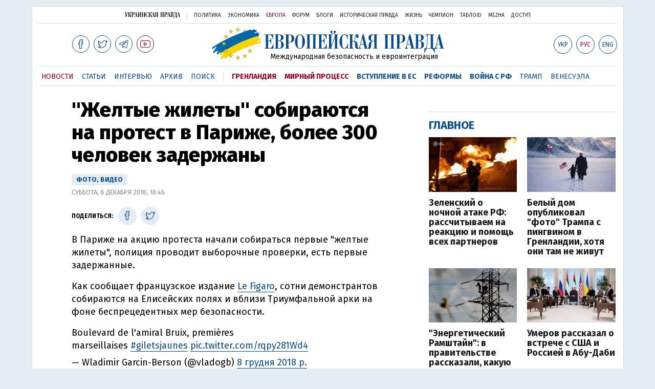

--- FILE ---
content_type: text/html; charset=utf-8
request_url: https://www.eurointegration.com.ua/rus/news/2018/12/8/7090402/
body_size: 17460
content:
<!DOCTYPE html>
<html lang="ru">
<head>
   
<script async src="https://cdn.onthe.io/io.js/BatfCWqbjmxr"></script>
   
<script>
    window._io_config = window._io_config || {};
    window._io_config["0.2.0"] = window._io_config["0.2.0"] || [];
    window._io_config["0.2.0"].push({
        page_url: "https://www.eurointegration.com.ua/rus/news/2018/12/8/7090402/",
        page_url_canonical: "/news/2018/12/8/7090402/",
        page_title: "&quot;Желтые жилеты&quot; собираются на протест в Париже, более 300 человек задержаны",
        page_type: "article",
        page_language: "ru",

        article_authors: [],
        article_categories: ["Протести у Франції"],
        article_subcategories: ["Протести у Франції"],
        article_type: "news",
        article_word_count: "242",
        article_publication_date: "Sat, 08 Dec 2018 10:46:16 +0200"

    });
    </script>

   
<title>''Желтые жилеты'' собираются на протест в Париже, более 300 человек задержаны | Европейская правда</title>
   
<meta name="viewport" content="width=device-width,initial-scale=1,maximum-scale=1,user-scalable=yes">
   
<link href="https://fonts.googleapis.com/css?family=Fira+Sans:400,400i,700,700i,800,800i&amp;subset=cyrillic" rel="stylesheet">
<link rel="stylesheet" href="/misc/v3/index.css?v=26">
<link rel="stylesheet" href="/misc/v3/responsive.css?v=18">



<script src="/misc/v3/jquery-1.9.1.min.js"></script>
   
<script src="/misc/v3/common.js?v=9"></script>
   
<script src="/misc/v3/matchMedia.js"></script>


   
<script src="/misc/v3/endless_rus.js?v=3"></script>

   
<meta name="google-site-verification" content="tWwp9J-eMNf-6HWgQzkKELIHtAw9jQO63DHPWqBo-rc" />



   
<meta name="robots" content="index,follow">


   
<link rel="canonical" href="https://www.eurointegration.com.ua/rus/news/2018/12/8/7090402/" />

   
<link rel="amphtml" href="https://www.eurointegration.com.ua/rus/news/2018/12/8/7090402/index.amp" />

   
<link rel="alternate" href="https://www.eurointegration.com.ua/rus/news/2018/12/8/7090402/" hreflang="ru" /><link rel="alternate" href="https://www.eurointegration.com.ua/news/2018/12/8/7090402/" hreflang="uk" />
    
    
   
<meta property="og:title" content="“Желтые жилеты” собираются на протест в Париже, более 300 человек задержаны"/>
   
<meta property="og:type" content="politician"/>

   
<meta property="og:url" content="https://www.eurointegration.com.ua/rus/news/2018/12/8/7090402/"/>
   
<meta property="og:image" content="https://img.eurointegration.com.ua/images/doc/e/4/e4c2446-pali-tag-398784-01-02.jpg"/>
   
<meta property="og:site_name" content="Европейская правда"/>
   
<meta property="fb:app_id" content="552500884859152"/>
   
<meta property="og:description"  content="В Париже на акцию протеста начали собираться первые “желтые жилеты”, полиция проводит выборочные проверки, есть первые задержанные."/>


   
<meta name="twitter:card" content="summary_large_image">
   
<meta name="twitter:site" content="@EuropeanPravda">
   
<meta name="twitter:title" content="“Желтые жилеты” собираются на протест в Париже, более 300 человек задержаны">
   
<meta name="twitter:description" content="В Париже на акцию протеста начали собираться первые “желтые жилеты”, полиция проводит выборочные проверки, есть первые задержанные.">
   
<meta name="twitter:image:src" content="https://img.eurointegration.com.ua/images/doc/e/4/e4c2446-pali-tag-398784-01-02.jpg">





<script type="application/ld+json">
{
    "@context": "https://schema.org",
    "@type": "NewsArticle",
    "headline": "\"Желтые жилеты\" собираются на протест в Париже, более 300 человек задержаны",
    "name": "\"Желтые жилеты\" собираются на протест в Париже, более 300 человек задержаны",
    "datePublished": "2018-12-08T10:46:16+02:00",
    "dateModified": "2018-12-08T10:46:16+02:00",
    "description": "В Париже на акцию протеста начали собираться первые “желтые жилеты”, полиция проводит выборочные проверки, есть первые задержанные.",
    "mainEntityOfPage": {
        "@type":"WebPage",
        "@id":"https://www.eurointegration.com.ua/rus/news/2018/12/8/7090402/"
    },
    "author": {
        "@type": "Organization",
        "name": "Европейская правда"
    },
    "image": {
        "@type": "ImageObject",
        "url": "https://img.eurointegration.com.ua/images/doc/e/4/e4c2446-pali-tag-398784-01-02.jpg",
        "width": 804,
        "height": 536
    },
    "publisher": {
        "@type": "Organization",
        "name": "Европейская правда",
        "logo": {
            "@type": "ImageObject",
            "url": "https://img.eurointegration.com.ua/images/publisher-euro-logo.png",
            "width": 445,
            "height": 60
        }
    }
}
</script>


   
<link title="" type="application/rss+xml" rel="alternate" href="http://www.eurointegration.com.ua/rss/">
   
<link rel="shortcut icon" href="/favicon.ico">




<style>
.thumb-wrap {
  position: relative;
  padding-bottom: 56.25%; 
  height: 0;
  overflow: hidden;
}
.thumb-wrap iframe {
  position: absolute;
  top: 0;
  left: 0;
  width: 100%;
  height: 100%;
  border-width: 0;
  outline-width: 0;
}
.jc-right:before {content: "\e60e";}
.jc-left:before {content: "\e60d";}
</style>


<style type="text/css">
<!--

.zoomimg:after {background-image: url(https://www.eurointegration.com.ua/files/2/f/2f3dee0-zoom1.svg) !important;}

@media screen and (min-width: 921px) {
.top_all_sections .top_menu__link:first-child {margin-left: 12px; margin-right: 12px;}
.top_options .top_options__item:last-child {margin-left: 12px; margin-right: 12px;}
}

@media screen and (max-width: 600px) {
.post__social__item {width: 36px; min-width: 36px;}
}
@media screen and (min-width: 780px) and (max-width: 920px) {
.post__social__item {min-width: 36px;}
}

.layout_section_inner .content_column {width: 95%;}

@media screen and (max-width: 920px) {
.modal_local {top: 98px !important;}
}

.article_main .article__date {font: 12px/1.3em fira sans, Arial, sans-serif;}
.article_img .article__media {margin-right: 10px;}
@media screen and (max-width: 920px) {
.layout_news_inner .right_column_content {display: none;}
}

.article_story_grid .article__date {font: 12px/1.3em fira sans, Arial, sans-serif;}
.article_main .article__subtitle {font: 17px/1.1em fira sans, Arial, sans-serif;}
.article_story_grid .article__title a:after {margin: 0 10px;}
.article_choice .article__title a:after {margin: 0 10px;}
.label {font: 22px/1em fira sans, Arial, sans-serif; font-weight: bold;}
.common_content_articles .label {padding-bottom: 14px;}
.news > div.article_img:first-child {margin-top: 10px;}
.post__text ol {list-style: decimal; display: block; margin-block-start: 0; margin-block-end: 1em; margin-inline-start: 0px; margin-inline-end: 0px; padding-inline-start: 20px; padding-left: 32px;}
.post__text ol li {position: relative; padding: 10px 0 10px 10px;}
.post__text ul {list-style: none; display: block; margin-block-start: 0; margin-block-end: 1em; margin-inline-start: 0px; margin-inline-end: 0px; padding-inline-start: 20px;}
.post__text ul li {position: relative; padding: 10px 0 10px 10px;}
.post__text ul li:before {content: ''; width: 9px; height: 9px; border-radius: 50%; background: #111; position: absolute; left: -18px; top: 18px; z-index: 2;}
.advtext_mob {display: block; font-family: 'proxima_nova_rgregular', Arial,sans-serif; font-size: 9px; color: #bbb; text-transform: uppercase; text-align: left; margin-top: 5px; margin-bottom: 5px;}
@media screen and (min-width: 500px) {.advtext_mob {display: none;}}

.fb_iframe_widget_fluid_desktop, .fb_iframe_widget_fluid_desktop span, .fb_iframe_widget_fluid_desktop iframe {width: 100% !important;}
@media screen and (max-width: 920px) {
.article__topic {width: 100%; padding: 12px 0 12px 0; float: none;}
}
.modal-content {font-family: fira,Arial,sans-serif; font-weight: 600;}

@media screen and (max-width: 640px) {
.all-menu__additional {display: block; width: 100%; margin-top: 10px;}
.modal_local {overflow: auto; height: 100vh;}
}

@media screen and (min-width: 1024px) {.block_post_small {width: 705px; margin: 0 auto;}}
.post__photo img {width: 100%; height: auto;}

.block_side_banner > * {display: none;}
.block_side_banner > *:not(script):not(style) {display: block; margin: 0 auto 15px auto;}

.post__text h3, .post__text h3 b, .post__text h3 strong, .header1, .header1 b, .header1 strong {
    font: 25px/1.1em 'fira', Arial, sans-serif; font-weight: 600;
    margin: 15px 0 10px 0;
    text-align: left !important;
    background: none;
}

.hl, .left_border {background: #e5edf4; padding: 20px !important; margin: 10px -15px; font-size: 19px; line-height: 1.3em;}
.hl_info {background: #fff; border: #cfddeb 1px solid; color: #444; padding: 15px !important; margin: 10px -15px 10px 15px; font-size: 15px;} 

.top_content_article .article_main {height: calc(100% – 15px);}
.post__text h3, .post__text h3 b, .post__text h3 strong, .header1, .header1 b, .header1 strong {
    font: 25px/1.1em fira sans, Arial, sans-serif;
}

.post__service_bottom {margin-bottom: 20px;}

.fh .layout_main {padding-top: 25px;}
.header1, .header1 b, .header1 strong {font-weight: 700;}
-->
</style>


<script>
	$( document ).ready(function() {
		moveTopBanner();
	})
           
$( window ).resize(function() {
moveTopBanner();
	}).resize();
               

function  moveTopBanner() {
		var $div;
		var mq = window.matchMedia("(min-width: 920px)");

		if (mq.matches) {
			$div = $('.top_content > .unit_fpage-banner');
            console.log ('1');
			if ($div.length) {
				$div.remove();
				$div.eq(0).prependTo('.common_content_articles');
			}
		} else {
			$div = $('.common_content_articles > .unit_fpage-banner');
             console.log ('2');
			if ($div.length) {
				$div.remove();
				$div.eq(0).appendTo('.top_content');
			}
		}
	}

 </script>

       
      
<style>
           .top_content .unit_fpage-banner {order: 1; width: 100%; padding-left: 12px; padding-right: 12px;}
       </style>


<!-- GA -->

<script>
  (function(i,s,o,g,r,a,m) { i['GoogleAnalyticsObject']=r;i[r]=i[r]||function() { 
  (i[r].q=i[r].q||[]).push(arguments) } ,i[r].l=1*new Date();a=s.createElement(o),
  m=s.getElementsByTagName(o)[0];a.async=1;a.src=g;m.parentNode.insertBefore(a,m)
   } )(window,document,'script','//www.google-analytics.com/analytics.js','ga');
  ga('create', 'UA-554376-13', 'auto');
  ga('send', 'pageview');
</script>


<script async src="https://pagead2.googlesyndication.com/pagead/js/adsbygoogle.js?client=ca-pub-4177955927398446"
     crossorigin="anonymous"></script>


<!--script async="async" src="https://securepubads.g.doubleclick.net/tag/js/gpt.js"></script>
<script async="async" src="https://cdn.membrana.media/egr/ym.js"></script>
<script>
    window.yieldMasterCmd = window.yieldMasterCmd || [];
    window.yieldMasterCmd.push(function() {
        window.yieldMaster.init({
            pageVersionAutodetect: true
        });
    });
</script-->



<!--style>
    .nts-ad {display: flex; flex-direction: column; align-items: center; justify-content: center}
    .nts-ad-h100 {height: 100px; overflow: hidden}
    .nts-ad-h200 {height: 200px; overflow: hidden}
    .nts-ad-h280 {height: 280px; overflow: hidden}
    .nts-ad-h600 {height: 600px; justify-content: flex-start}
    .mtb10 {margin-top: 20px; margin-bottom: 20px}
@media (max-width: 920px) {
        .nts-ad[data-ym-ad="EGR_SBR_1"], .nts-ad[data-ym-ad="EGR_SBR_2"] {display: none}
    }

@media(max-width: 640px) { 
        .nts-ad[data-ym-ad="EGR_ATA"] {height: 100px}
    }

@media(min-width: 921px) { 
        .nts-ad[data-ym-ad="EGR_BTA"] {height: 250px}
    }

@media (min-width: 921px) {
        .nts-ad[data-ym-ad="EGR_ITA"] {display: none}
    }

.fh .layout_article .layout_article_inner, .fh .layout_section .layout_section_inner {
    padding-top: 175px;
}

@media screen and (max-width: 920px) {
    .fh .layout_article .layout_article_inner, .fh .layout_section .layout_section_inner {
        padding-top: 138px;
    }
}

@media screen and (max-width:480px) {
.fh .layout_main_section .layout_news_inner, fh .layout_article .layout_article_inner, .fh .layout_section .layout_section_inner {
    padding-top: 98px
  }
}

.post__text h2 {padding: 18px 0 10px 0; font-size: 30px; line-height: 1.15em;}
@media screen and (max-width: 480px) {.post__text h2 {font-size: 24px;}}

</style-->


<!--script id="kGAnWxJiMeJ" data-sdk="1.0.5" data-cfasync="false" src="https://html-load.com/loader.min.js" charset="UTF-8" data="vkds2ucpkck5k9kspkipnjwv052028jokfpkskcrj28ksg2828kckfp5kcrkj28okfpkc28kgkcf2ckskskfp5g2028k2okfpk5218kmkcki21jk5v0kfp2gnfjwv02gp2iko" onload="(function() { let l=!1,k=Math.random().toString(),a='html-load.com';window.addEventListener('message',e=> { e.data===k+'_as_res'&&(l=!0) } ),window.postMessage(k+'_as_req','*'),new Promise(e=> { let t=Math.random().toString(),r=Math.random().toString();window.addEventListener('message',e=>e.data===t&&window.postMessage(r,'*')),window.addEventListener('message',t=>t.data===r&&e()),window.postMessage(t,'*') } ).then(()=> { window.setTimeout(()=> { if(!l) { setInterval(()=>document.querySelectorAll('link,style').forEach((e)=>e.remove()),100);let e=atob('RmFpbGVkIHRvIGxvYWQgd2Vic2l0ZSBwcm9wZXJseSBzaW5jZSA')+a+atob('IGlzIGJsb2NrZWQuIFBsZWFzZSBhbGxvdyA')+a;throw alert(e),fetch('https://error-report.com/report?type=loader_light&url='+btoa(location.href)+'&error='+btoa(e), { method:'POST' } ).then(e=>e.text()).then(t=> { let r=document.createElement('iframe');r.src='https://report.error-report.com/modal?eventId='+t+'&error='+btoa(e)+'&domain='+a,r.setAttribute('style','width: 100vw; height: 100vh; z-index: 2147483647; position: fixed; left: 0; top: 0;'),document.body.appendChild(r);let o=e=> { 'close-error-report'===e.data&&(r.remove(),window.removeEventListener('message',o)) } ;window.addEventListener('message',o) } ).catch(e=> { confirm(navigator.language.toLowerCase().startsWith('ko')?decodeURIComponent(escape(atob('[base64]'))):atob('[base64]'))?location.href='https://report.error-report.com/modal?eventId=&error='+btoa(e.toString())+'&domain='+a:location.reload() } ),Error(e) }  } ,1e3) } ); } )()" onerror="(function() { let e=document.getElementById('kGAnWxJiMeJ'),t=document.createElement('script');for(let r=0;r<e.attributes.length;r++)t.setAttribute(e.attributes[r].name,e.attributes[r].value);let s=new window.URL(e.src),a=['html-load.com','fb.html-load.com','content-loader.com','fb.content-loader.com'];if(void 0===window.as_retry&&(window.as_retry=0),window.as_retry>=a.length) { setInterval(()=>document.querySelectorAll('link,style').forEach((e)=>e.remove()),100);let o=atob('RmFpbGVkIHRvIGxvYWQgd2Vic2l0ZSBwcm9wZXJseSBzaW5jZSA')+a[0]+atob('IGlzIGJsb2NrZWQuIFBsZWFzZSBhbGxvdyA')+a[0];throw alert(o),fetch('https://error-report.com/report?type=loader_light&url='+btoa(location.href)+'&error='+btoa(o), { method:'POST' } ).then(e=>e.text()).then(e=> { let r=document.createElement('iframe');r.src='https://report.error-report.com/modal?eventId='+e+'&error='+btoa(o)+'&domain='+a[0],r.setAttribute('style','width: 100vw; height: 100vh; z-index: 2147483647; position: fixed; left: 0; top: 0;'),document.body.appendChild(r);let f=e=> { 'close-error-report'===e.data&&(r.remove(),window.removeEventListener('message',f)) } ;window.addEventListener('message',f) } ).catch(o=> { let l=navigator.language.toLowerCase().startsWith('ko')?decodeURIComponent(escape(atob('[base64]'))):atob('[base64]');confirm(l)?location.href='https://report.error-report.com/modal?eventId=&error='+btoa(o.toString())+'&domain='+a[0]:location.reload() } ),Error(o) } s.host=a[window.as_retry++],t.setAttribute('src',s.href),t.setAttribute('as-async','true'),e.setAttribute('id', e.getAttribute('id')+'_'),e.parentNode.insertBefore(t,e),e.remove(); } )()"></script-->


<style>
.post__text h2 {
    padding: 18px 0 10px 0;
    font-size: 30px;
    line-height: 1.15em;
}

@media screen and (max-width: 480px) {
    .post__text h2 {
        font-size: 24px;
    }
}
</style>

</head>

<body>


<div class="unit_header-banner">

</div>

<header class="header">
   
<div class="layout">
       
<nav class="block block_project_menu">
           
<ul class="project_menu layout_width">
<li class="project_menu__item">
   
<a href="//www.pravda.com.ua/rus/" class="main_up_logo_rus">Украинская правда</a>
</li>
<li class="project_menu__item">
   
<span class="project_menu__spacer"></span>
</li>
<li class="project_menu__item">
   
<a href="//www.pravda.com.ua/rus/" class="project_menu__link">Политика</a>
</li>
<li class="project_menu__item">
   
<a href="//www.epravda.com.ua/rus/" class="project_menu__link">Экономика</a>
</li>
<li class="project_menu__item">
   
<a href="//www.eurointegration.com.ua/rus/" class="project_menu__link project_menu__link_active">Европа</a>
</li>
<li class="project_menu__item">
   
<a href="//forum.pravda.com.ua" class="project_menu__link">Форум</a>
</li>
<li class="project_menu__item">
   
<a href="//blogs.pravda.com.ua" class="project_menu__link">Блоги</a>
</li>
<li class="project_menu__item">
   
<a href="//www.istpravda.com.ua" class="project_menu__link">Историческая правда</a>
</li>
<li class="project_menu__item">
   
<a href="//life.pravda.com.ua" class="project_menu__link">Жизнь</a>
</li>
<li class="project_menu__item">
   
<a href="//champion.com.ua" class="project_menu__link">Чемпион</a>
</li>
<li class="project_menu__item">
   
<a href="//tabloid.pravda.com.ua" class="project_menu__link">ТаблоID</a>
</li>
<li class="project_menu__item">
   
<a href="//mezha.media/" class="project_menu__link">Mezha</a>
</li>
<li class="project_menu__item">
   
<a href="//dostup.pravda.com.ua" class="project_menu__link">Доступ</a>
</li>

           
</ul>
       
</nav>
       
<div class="header__content">
           
<div class="layout__inner_head">
               
<div class="top_all_sections ">
                   
<a class="top_menu__link modal_menu_open menu-link" onclick="return false; ><span class="icon-menu"></span></a>
                   
<a href="https://www.facebook.com/eupravda" target="_blank" class="top__social__item"><span class="icon-facebook"></span></a>
                   
<a href="https://twitter.com/EuropeanPravda" target="_blank" class="top__social__item"><span class="icon-twitter"></span></a>
            	  
<a href="https://t.me/EurointegrationComUA" target="_blank" class="top__social__item"><span class="icon-telegram"></span></a>
                  
<a href="https://www.youtube.com/@EuroPravda" target="_blank" class="top__social__item top__social__item_red"><span class="icon-youtube"></span></a>
               
</div>
               
<div class="top_options">
                   
<!--<a href="" class="top_options__item top_options__item_lang"><span class="options_text"><span class="">Укр</span> / <span class=" top_options__item_active">Рус</span></span></a>-->
                    
                   
<a href="/news/2018/12/8/7090402/" class="top_options__item top_options__item_lang"><span class="options_text">Укр</span></a>
                   
<a href="/rus/news/2018/12/8/7090402/" class="top_options__item top_options__item_active top_options__item_lang"><span class="options_text">Рус</span></a>
                   
<a href="/eng/" class="top_options__item top_options__item_lang"><span class="options_text">Eng</span></a>
                    
                   
<a href="https://www.eurointegration.com.ua/rus/search/" onclick="return false;  class="top_options__item top_options__item_search modal_search_open search-link"><span class="icon-search"></span></a>
               
</div>
                
               
<div class="main_logo">
                   
<h1><a class="main_logo__link" href="/rus/"><span class="main_logo__symbol"></span><span class="main_logo__image_rus">Европейская правда</span></a></h1>
                   
<div class="main_logo__description">Международная безопасность и евроинтеграция</div>
               
</div>
           
</div>

           
<div data-vr-zone="Mobile main menu" class="modal_menu modal_local">
               
<div class="close-link-menu">
                   
<div><a onclick="return false;  href=""><span class="icon-close"></span></a></div>
               
</div>
               
<div class="layout">
                   
<div class="layout__inner">
                       
<div class="wide-nav">
                           
<ul class="all-menu__main">

                               
<li data-vr-contentbox="Навигатор" data-vr-contentbox-url="http://navigator.eurointegration.com.ua" target="_blank" class="all-menu__main__item">
                                   
<a data-vr-headline href="http://navigator.eurointegration.com.ua" target="_blank" class="all-menu__main__link">Навигатор</a>
                               
</li>

                               
<li data-vr-contentbox="Новости" data-vr-contentbox-url="/rus/news/" class="all-menu__main__item">
                                   
<a data-vr-headline href="/rus/news/" class="all-menu__main__link">Новости</a>
                               
</li>

                               
<li data-vr-contentbox="Темы" data-vr-contentbox-url="/rus/tags/" class="all-menu__main__item">
                                   
<a data-vr-headline href="/rus/tags/" class="all-menu__main__link">Темы</a>
                               
</li>

                               
<li data-vr-contentbox="Статьи" data-vr-contentbox-url="/rus/articles/" class="all-menu__main__item">
                                   
<a data-vr-headline href="/rus/articles/" class="all-menu__main__link">Статьи</a>
                               
</li>

                               
<li data-vr-contentbox="Интервью" data-vr-contentbox-url="/rus/interview/" class="all-menu__main__item">
                                   
<a data-vr-headline href="/rus/interview/" class="all-menu__main__link">Интервью</a>
                               
</li>

                               
<li data-vr-contentbox="Колонки" data-vr-contentbox-url="/rus/experts/" class="all-menu__main__item">
                                   
<a data-vr-headline href="/rus/experts/" class="all-menu__main__link">Колонки</a>
                               
</li>

                               
<li data-vr-contentbox="Архив" data-vr-contentbox-url="/rus/archives/" class="all-menu__main__item">
                                   
<a data-vr-headline href="/rus/archives/" class="all-menu__main__link">Архив</a>
                               
</li>

                               
<li data-vr-contentbox="Поиск" data-vr-contentbox-url="/rus/search/" class="all-menu__main__item">
                                   
<a data-vr-headline href="/rus/search/" class="all-menu__main__link">Поиск</a>
                               
</li>

                           
</ul>
                           
<ul class="all-menu__sections">

<li class="all-menu__sections__item"> <a href="/rus/tags/5f117c6c1f271/" class="all-menu__sections__link top_menu__link_selected_red">Гренландия</a> </li> <li class="all-menu__sections__item"> <a href="/rus/tags/peace-talks/" class="all-menu__sections__link top_menu__link_selected_red">Мирный процесс</a> </li> <li class="all-menu__sections__item"> <a href="/rus/tags/eu-ukraine/" class="all-menu__sections__link">Вступление в ЕС</a> </li> <li class="all-menu__sections__item"> <a href="/rus/tags/reforms/" class="all-menu__sections__link">Реформы</a> </li> <li class="all-menu__sections__item"> <a href="/rus/tags/russian-crisis/" class="all-menu__sections__link">Война с РФ</a> </li> <li class="all-menu__sections__item"> <a href="/rus/tags/trump/" class="all-menu__sections__link">Трамп</a> </li> <li class="all-menu__sections__item"> <a href="/rus/tags/venezuela/" class="all-menu__sections__link">Венесуэла</a> </li>

                           
</ul>
                           
<ul class="all-menu__additional">
<li class="all-menu__additional__item">
   
<a href="//www.pravda.com.ua/rus/" class="all-menu__additional__link">Украинская правда</a>
</li>
<li class="all-menu__additional__item">
   
<a href="//www.epravda.com.ua/rus/" class="all-menu__additional__link">Экономика</a>
</li>
<li class="all-menu__additional__item">
   
<a href="//www.eurointegration.com.ua/rus/" class="all-menu__additional__link all-menu__additional__link_active">Европа</a>
</li>
<li class="all-menu__additional__item">
   
<a href="//forum.pravda.com.ua" class="all-menu__additional__link">Форум</a>
</li>
<li class="all-menu__additional__item">
   
<a href="//blogs.pravda.com.ua" class="all-menu__additional__link">Блоги</a>
</li>
<li class="all-menu__additional__item">
   
<a href="//www.istpravda.com.ua" class="all-menu__additional__link">Историческая правда</a>
</li>
<li class="all-menu__additional__item">
   
<a href="//life.pravda.com.ua" class="all-menu__additional__link">Жизнь</a>
</li>
<li class="all-menu__additional__item">
   
<a href="//tabloid.pravda.com.ua" class="all-menu__additional__link">ТаблоID</a>
</li>
<li class="all-menu__additional__item">
   
<a href="//mezha.media/" class="all-menu__additional__link">Mezha</a>
</li>
<li class="all-menu__additional__item">
   
<a href="//dostup.pravda.com.ua" class="all-menu__additional__link">Доступ</a>
</li>
                           
</ul>
                            
                           
<div class="menu-social">
                               
<a class="menu-social__item" href="https://www.facebook.com/eupravda" target="_blank"><span class="icon-facebook"></span></a>
                               
<a class="menu-social__item" href="https://twitter.com/EuropeanPravda" target="_blank"><span class="icon-twitter"></span></a>
                               
<a class="menu-social__item" href="https://t.me/EurointegrationComUA" target="_blank"><span class="icon-telegram"></span></a>
                               
<a class="menu-social__item menu-social__item_red" href="https://www.youtube.com/@EuroPravda" target="_blank"><span class="icon-youtube"></span></a>
                           
</div>
                       
</div>
                   
</div>
               
</div>
           
</div>

           
<div class="modal modal_search modal_local">
               
<div class="close-link close-link-search">
                   
<div><a onclick="return false;  href=""><span class="icon-close"></span></a></div>
               
</div>
               
<div class="layout">
                   
<div class="dialog dialog_search">
                       
<div class="search-container">
                           
<form action="https://www.eurointegration.com.ua/rus/search/" method="get">
                               
<div class="search-form">
                                   
<div><input name="search" class="search-field" type="text" placeholder="Что вы ищете?"></div>
                                   
<div><input class="search-button" type="submit" value="Найти"></div>
                               
</div>
                           
</form>
                       
</div>
                   
</div>
               
</div>
           
</div>
       
</div>
        
       
<div id="current_id" style="display: none;">7090402</div>
       
<nav data-vr-zone="Main menu" class="block block_menu">
           
<div class="layout__width">
               
<div class="nav-wrapper priority-nav">
                   
<ul class="top_menu">

                       
<li data-vr-contentbox="Новости" data-vr-contentbox-url="/rus/news/" class="top_menu__item">
                           
<a data-vr-headline href="/rus/news/" class="top_menu__link top_menu__link_active">Новости</a>
                       
</li>

                       
<li data-vr-contentbox="Статьи" data-vr-contentbox-url="/rus/articles/" class="top_menu__item">
                           
<a data-vr-headline href="/rus/articles/" class="top_menu__link">Статьи</a>
                       
</li>

                       
<li data-vr-contentbox="Интервью" data-vr-contentbox-url="/rus/interview/" class="top_menu__item">
                           
<a data-vr-headline href="/rus/interview/" class="top_menu__link">Интервью</a>
                       
</li>

                       
<li data-vr-contentbox="Архив" data-vr-contentbox-url="/rus/archives/" class="top_menu__item">
                           
<a data-vr-headline href="/rus/archives/" class="top_menu__link">Архив</a>
                       
</li>

                       
<li data-vr-contentbox="Поиск" data-vr-contentbox-url="/rus/search/" class="top_menu__item">
                           
<a data-vr-headline href="/rus/search/" class="top_menu__link">Поиск</a>
                       
</li>


                       
<li class="top_menu__item">
                           
<span class="top_menu__spacer"></span>
                       
</li>


<li class="top_menu__item"> <a href="/rus/tags/5f117c6c1f271/" id="7112246" class="top_menu__link top_menu__link_selected_red">Гренландия</a> </li> <li class="top_menu__item"> <a href="/rus/tags/peace-talks/" id="7205977" class="top_menu__link top_menu__link_selected_red">Мирный процесс</a> </li> <li class="top_menu__item"> <a href="/rus/tags/eu-ukraine/" id="7134960" class="top_menu__link top_menu__link_selected">Вступление в ЕС</a> </li> <li class="top_menu__item"> <a href="/rus/tags/reforms/" id="7212963" class="top_menu__link top_menu__link_selected">Реформы</a> </li> <li class="top_menu__item"> <a href="/rus/tags/russian-crisis/" id="7133593" class="top_menu__link top_menu__link_selected">Война с РФ</a> </li> <li class="top_menu__item"> <a href="/rus/tags/trump/" id="7079497" class="top_menu__link">Трамп</a> </li> <li class="top_menu__item"> <a href="/rus/tags/venezuela/" id="7092440" class="top_menu__link">Венесуэла</a> </li>

                   
</ul>
               
</div>
           
</div>
       
</nav>
   
</div>
   
</div>
</header>
<div class="layout layout_main layout_news" id="endless7090402">
   
<div class="layout_news_inner">
       
<div class="article_content">
           
<div class="content_news_column">
               
<article class="post">
                   
<header class="post__header">
                       
<h1 class="post__title">"Желтые жилеты" собираются на протест в Париже, более 300 человек задержаны</h1>
                       
<div class="post__time"><em>фото, видео</em><br>Суббота, 8 декабря 2018, 10:46</div>
                   
</header>
                   
<div class="block_post">
                       
<aside class="post__service">
                           
<div class="post__statistic">

                           
</div>
                            
<script type="text/javascript">
function fb_share(share_url) {
  FB.ui({
    method: 'share',
    href: share_url,
  }, function(response){});
}

function tw_share(share_url, share_title) {
    var loc = share_url;
    var title  = encodeURIComponent(share_title);
    window.open('http://twitter.com/share?url=' + loc + '&text=' + encodeURIComponent(share_title) + '&via=EuropeanPravda&', 'twitterwindow', 'height=450, width=550, top='+($(window).height()/2 - 225) +', left='+$(window).width()/2 +', toolbar=0, location=0, menubar=0, directories=0, scrollbars=0');
}

</script>
                            
                           
<div class="post__social post__social_top">
                               
<span class="post__social_text">Поделиться:</span>
				               
<a href="https://www.facebook.com/sharer/sharer.php?u=https://www.eurointegration.com.ua/rus/news/2018/12/8/7090402/" class="post__social__item post__social__item_facebook" target="_blank"><span class="icon icon-facebook"></span></a>
                               
<!--a href="" onclick="fb_share('https://www.eurointegration.com.ua/rus/news/2018/12/8/7090402/'); return false;" class="post__social__item post__social__item_facebook"><span class="icon icon-facebook"></span></a-->
                               
<a href="" onclick="tw_share('https://www.eurointegration.com.ua/rus/news/2018/12/8/7090402/', ' Желтые жилеты" собираются на протест в Париже, более 300 человек задержаны'); return false;" class="post__social__item post__social__item_twitter"><span class="icon icon-twitter"></span></a>
                            </div>
                        </aside>
                        <div class="post__text" data-io-article-url="https://www.eurointegration.com.ua/rus/news/2018/12/8/7090402/"><p dir="ltr">В Париже на акцию протеста начали собираться первые "желтые жилеты", полиция проводит выборочные проверки, есть первые задержанные.</p>
<p dir="ltr">Как сообщает французское издание <a href="http://www.lefigaro.fr/actualite-france/2018/12/08/01016-20181208LIVWWW00006-en-direct-gilets-jaunes-un-4e-samedi-de-mobilisation-la-crainte-des-violences.php" target="_blank">Le Figaro</a>, сотни демонстрантов собираются на Елисейских полях и вблизи Триумфальной арки на фоне беспрецедентных мер безопасности.</p>
<blockquote class="twitter-tweet" data-lang="uk">
<p dir="ltr" lang="fr">Boulevard de l'amiral Bruix, premi&egrave;res marseillaises&nbsp;<a href="https://twitter.com/hashtag/giletsjaunes?src=hash&amp;ref_src=twsrc%5Etfw" target="_blank">#giletsjaunes</a>&nbsp;<a href="https://t.co/rqpy281Wd4" target="_blank">pic.twitter.com/rqpy281Wd4</a></p>
&mdash; Wladimir Garcin-Berson (@vladogb)&nbsp;<a href="https://twitter.com/vladogb/status/1071315081869303808?ref_src=twsrc%5Etfw" target="_blank">8 грудня 2018 р.</a></blockquote>
<p dir="ltr">Охрану порядка на фоне опасений вспышек насилия по всей стране в субботу обеспечивают около 90 тысяч правоохранителей. В Париже впервые с 2005 года на улицы вывели бронетранспортеры.</p><div class="main_300_banner_mobile"></div>
<div class="image-box image-box_center"><img alt="&nbsp;" src="/images/doc/f/e/feb73ba-blindes-398738-01-02.jpg" title="" />
<div class="image-box__caption"></div>
<div class="image-box__author"></div>
</div>
<p dir="ltr">Правоохранители проводят профилактические проверки документов, обыски и задержания. Количество задержанных к началу демонстраций уже составила 320, большинство из них впоследствии отпустили.</p>
<p dir="ltr">Полиция изымает у обыскиваемых лиц вещи, которые могут быть использованы для совершения беспорядков.</p>
<p dir="ltr">В Париже в субботу из соображений безопасности закрыты известные туристические места, такие как Эйфелева башня, Лувр и музей д'Орсе. На Елисейских полях владельцы ресторанов и магазинов защитили окна своих заведений деревянными паллетами.</p>
<p></p>
<div class="image-box image-box_center"><img alt="&nbsp;" src="/images/doc/2/1/212d390-pali3-397903-01-02.jpg" title="" />
<div class="image-box__caption"></div>
<div class="image-box__author"></div>
</div>
<p dir="ltr">Протесты "желтых жилетов" против повышения цен на топливо возникли во Франции в середине ноября. И хотя французские власти пошли на уступки и отменил запланированное повышение налога на топливо, а также отменила повышение цен на электричество и газ, протестующие решили не отменять субботнюю акцию. У них широкий круг требований - начиная от повышения зарплат, уменьшения налогов - завершая требованием отставки президента.</p>
<p dir="ltr">Президент Эммануэль Макрон в этот день находится в Елисейском дворце, откуда следит за ситуацией.</p>
<p dir="ltr">Французские власти опасаются повторения прошедших на прошлой неделе беспорядков в Париже. Протестующие жгли автомобили, громили окна и серьезно повредили Триумфальную арку. Несколько сотен человек были задержаны, более сотни получили ранения только во французской столице.</p>
<p></p></div>
                        
<div class="post__subscribe_bottom">
    <div class="post__subscribe_text">Подписывайся на "Европейскую правду"!</div>
    <div class="post__subscribe_wrapper">
        <a class="post__subscribe__item" href="https://www.facebook.com/eupravda" target="_blank"><span class="icon-facebook"></span></a>
        <a class="post__subscribe__item" href="https://twitter.com/EuropeanPravda" target="_blank"><span class="icon-twitter"></span></a>
        <a class="post__subscribe__item" href="https://t.me/EurointegrationComUA" target="_blank"><span class="icon-telegram"></span></a>
        <a class="post__subscribe__item post__subscribe__item_red" href="https://www.youtube.com/@EuroPravda" target="_blank"><span class="icon-youtube"></span></a>
    </div>
</div>
                        
<div class="post__report">Если вы заметили ошибку, выделите необходимый текст и нажмите Ctrl+Enter, чтобы сообщить об этом редакции.</div>


                        <div class="post__tags">

                            <span class="post__tags__item"><a href="/rus/tags/protesty-u-francii/">Протести у Франції</a></span>

                        </div>


<div class="advtext">Реклама:</div>
<!-- eurointegration 3 -->
<ins class="adsbygoogle"
     style="display:block"
     data-ad-client="ca-pub-4177955927398446"
     data-ad-slot="7086911854"
     data-ad-format="auto"
     data-full-width-responsive="true"></ins>
<script>
     (adsbygoogle = window.adsbygoogle || []).push({});
</script>


                        <div class="block_related">
                            <div class="block__head block__head_line">
                                <div class="label"><span>Читайте также</span></div>
                            </div>
                            <div class="related">

                                <div class="article">
                                    <div class="article__title">
                                        <a href="/rus/news/2018/12/7/7090356/">Макрон выступит с обращением к Франции на фоне протестов</a>
                                        <span class="article__date"></span>
                                    </div>
                                </div>

                                <div class="article">
                                    <div class="article__title">
                                        <a href="/rus/news/2018/12/6/7090297/">Франция решила не повышать налог на топливо в течение года</a>
                                        <span class="article__date"></span>
                                    </div>
                                </div>

                                <div class="article">
                                    <div class="article__title">
                                        <a href="/rus/news/2018/12/5/7090279/">Франция отложила решение о повышении цен на продукты питания после протестов</a>
                                        <span class="article__date"></span>
                                    </div>
                                </div>

                                <div class="article">
                                    <div class="article__title">
                                        <a href="/rus/news/2018/12/5/7090242/">Трамп связал протесты во Франции с Парижским климатическим соглашением</a>
                                        <span class="article__date"></span>
                                    </div>
                                </div>

                                <div class="article">
                                    <div class="article__title">
                                        <a href="/rus/news/2018/12/4/7090229/">Протесты во Франции: школьники частично сожгли лицей возле Тулузы</a>
                                        <span class="article__date"></span>
                                    </div>
                                </div>

                            </div>
                        </div>

                        <aside class="block_choice_mobile"></aside>
                        <div class="article_300_banner_mobile"></div>
                        <a name="comments"></a>

                        <div class="fb-comments" data-href="https://www.eurointegration.com.ua/news/2018/12/8/7090402/" data-width="100%" data-numposts="2" data-colorscheme="light"></div>

                    </div>
                </article>
            </div>
        </div>
        <aside class="right_article_column">
            <div class="right_column_content">

                <div class="main_300_banner">
                    <div class="block_side_banner">

                    </div>
                </div>

<div class="block_news block_news_side_top"> <h2 class="label"><span>Главное</span></h2> <div class="block_news_side_top__inner"> <div class="article article_choice"> <div class="article__body"> <div class="article__media"> <img src="https://img.eurointegration.com.ua/images/doc/3/6/36b652a-g-asnshxsaazfsw.jpg" alt="" class="article__img" width="220" height="136"> </div> <h3 class="article__title"><a href="/rus/news/2026/01/24/7229731/">Зеленский о ночной атаке РФ: рассчитываем на реакцию и помощь всех партнеров</a></h3> </div> </div> <div class="article article_choice"> <div class="article__body"> <div class="article__media"> <img src="https://img.eurointegration.com.ua/images/doc/9/d/9d5b40a-----------.png" alt="" class="article__img" width="220" height="136"> </div> <h3 class="article__title"><a href="/rus/news/2026/01/24/7229728/">Белый дом опубликовал "фото" Трампа с пингвином в Гренландии, хотя они там не живут</a></h3> </div> </div> <div class="article article_choice"> <div class="article__body"> <div class="article__media"> <img src="https://img.eurointegration.com.ua/images/doc/c/7/c791eb6-630-360-1677090548-641.jpg" alt="" class="article__img" width="220" height="136"> </div> <h3 class="article__title"><a href="/rus/news/2026/01/24/7229727/">"Энергетический Рамштайн": в правительстве рассказали, какую поддержку окажут Украине</a></h3> </div> </div> <div class="article article_choice"> <div class="article__body"> <div class="article__media"> <img src="https://img.eurointegration.com.ua/images/doc/a/6/a6e4660-2026-01-23t193143z-913083105-rc217ja1h0dx-rtrmadp-3-ukraine-crisis-russia-emirates-talks.jpg" alt="" class="article__img" width="220" height="136"> </div> <h3 class="article__title"><a href="/rus/news/2026/01/23/7229724/">Умеров рассказал о встрече с США и Россией в Абу-Даби</a></h3> </div> </div> </div> </div>
<div class="block_news block_news_side"> <div class="block__head"> <h2 class="label"><a href="/rus/news/">Последние новости</a></h2> </div> <div class="news"> <div class="article article_news"> <div class="article__time">11:23</div> <div class="article__title"><a href="/rus/news/2026/01/24/7229735/">Глава МИД Эстонии о массированной атаке на Украину: РФ должна заплатить</a></div> </div> <div class="article article_news"> <div class="article__time">11:03</div> <div class="article__title"><a href="/rus/news/2026/01/24/7229734/">СМИ: США просят Италию присоединиться к силам безопасности Газы в качестве одного из основателей</a></div> </div> <div class="article article_news"> <div class="article__time">10:47</div> <div class="article__title"><a href="/rus/news/2026/01/24/7229733/">Трамп анонсировал визит своего вице-президента в Армению и Азербайджан</a></div> </div> <div class="article article_news"> <div class="article__time">10:20</div> <div class="article__title"><a href="/rus/news/2026/01/24/7229732/">В Германии критикуют Европарламент за решение по соглашению со странами Южной Америки</a></div> </div> <div class="article article_news article_bold"> <div class="article__time">10:02</div> <div class="article__title"><a href="/rus/news/2026/01/24/7229731/">Зеленский о ночной атаке РФ: рассчитываем на реакцию и помощь всех партнеров</a></div> </div> <div class="article article_news"> <div class="article__time">09:41</div> <div class="article__title"><a href="/rus/news/2026/01/24/7229730/">Германия и Италия договорились расширить сотрудничество в области обороны</a></div> </div> <div class="article article_news article_bold"> <div class="article__time">09:24</div> <div class="article__title"><a href="/rus/news/2026/01/24/7229729/">Сибига о новом массированном ударе РФ: ракеты поразили и стол для переговоров</a></div> </div> </div> <div class="link_more"><a href="/rus/news/">Все новости</a></div> </div>
<div data-vr-zone="Choice" class="block_news block_choice_side"> <h2 class="label"><span>Выбор редактора</span></h2> <div class="block_choice_side__inner"> <div data-vr-contentbox="Гренландский кризис бьет по Украине. Какие последствия для ВСУ будут у конфликта Трампа с Европой" data-vr-contentbox-url="/rus/articles/2026/01/19/7229377/" class="article article_story_grid"> <div class="article__body"> <div class="article__media"> <img src="https://img.eurointegration.com.ua/images/doc/c/f/cf69593-trump-ukraine-greenland-705_400x224.jpg" width="400" height="224" alt="" class="article__img"> </div> <div class="article__content"> <h3 class="article__title"><a data-vr-headline href="/rus/articles/2026/01/19/7229377/">Гренландский кризис бьет по Украине. Какие последствия для ВСУ будут у конфликта Трампа с Европой</a></h3> <div class="article__date">19 января 2026 — <a href="/rus/authors/litra/">Лео Литра</a>, для Европейской правды</div> </div> </div> </div> </div> </div>
            </div>
        </aside>
    </div>

    <div class="news_divide-banner">

    </div>

</div>

<div id="this_page" style="display: none;">7090402</div>
<div id="ids" style="display: none;"></div>
<div id="endless"></div>
<script type="text/javascript" src="https://platform.twitter.com/widgets.js"></script>
<script>
var url_title_arr = [];
url_title_arr[7090402] = [];
url_title_arr[7090402]['url'] = "https://www.eurointegration.com.ua/rus/news/2018/12/8/7090402/";
url_title_arr[7090402]['title'] = '"Желтые жилеты" собираются на протест в Париже, более 300 человек задержаны';
</script>
<footer class="footer" id="footer">
    <div class="layout layout__inner_footer">
        <div class="footer__content">
            <div class="bottom_logo">
                <span class="bottom_logo__image_rus">Европейская правда</span>
            </div>
            <div class="footer__text"><p>© 2014-2022, Европейская правда, eurointegration.com.ua <b>(<a href="https://www.eurointegration.com.ua/rus/about/"><u>подробнее про нас</u></a>)</b>.<br>E-mail редакции: <a href="mailto:editors@eurointegration.com.ua">editors@eurointegration.com.ua</a></p>


<p>Использование новостей с сайта возможно только со ссылкой (гиперссылкой) на "Европейскую правду", www.eurointegration.com.ua. Републикация полного текста статей, интервью и колонок - <b>запрещена</b>.</p>

<p>Материалы с пометкой <b>PROMOTED</b> или <b>ПРИ ПОДДЕРЖКЕ</b>/<b>ЗА ПІДТРИМКИ</b> публикуются на правах рекламы.</p>

<p>
Проект реализуется при поддержке международных доноров: <b>National Endowment for Democracy</b> и <b>МИД Чешской республики</b>. Доноры не имеют влияния на содержание публикаций и могут с ними не соглашаться, ответственность за оценки несет исключительно редакция.</p>
<table style="width: 90%; margin-left: auto; margin-right: auto;"><tbody><tr><td>
<div class="image-box image-box_center" style="max-width: 1500px;"><table><tr>
<td><img alt="&nbsp;" src="https://img.eurointegration.com.ua/images/doc/f/6/f65a6d1-ned.gif" title="" /></td>
<td><a href=https://www.eurointegration.com.ua/articles/2023/02/1/7158266/><img alt="&nbsp;" src="https://img.eurointegration.com.ua/images/doc/3/f/3f00452-usaid-ukr.png" title="" /></a></td>
<td><img alt="&nbsp;" src="https://img.eurointegration.com.ua/images/doc/2/2/227f088-logo-irf-ukr.png" title="" /></td>
<td><img alt="&nbsp;" src="https://img.eurointegration.com.ua/images/doc/4/1/415abd5-logo-eu-ukr.png" title="" /></td>
</tr></table></div>
</td></tr></tbody></table>

</div>
            <div class="footer__social">
                <a href="https://www.facebook.com/eupravda" target="_blank" class="footer__social__item"><span class="icon-facebook"></span><span class="footer__social__item_follows">16,8k</span></a>
                <a href="https://twitter.com/EuropeanPravda" target="_blank" class="footer__social__item"><span class="icon-twitter"></span><span class="footer__social__item_follows">20k</span></a>
                <a href="/rus/rss-info/" target="_blank" class="footer__social__item"><span class="icon-rss"></span></a>
            </div>
            <div>

            </div>
        </div>
    </div>
</footer>
<script src="/misc/v3/priority-nav.js"></script> 
<script>
    $( document ).ready(function() {
        var wrapper = document.querySelector(".nav-wrapper");
        var nav = priorityNav.init({
            mainNavWrapper: ".nav-wrapper", 
            mainNav: ".top_menu",
            navDropdownLabel: '...',
            navDropdownClassName: "nav__dropdown", 
            navDropdownToggleClassName: "nav__dropdown-toggle", 
        });
    })
</script>

<div id="fb-root"></div>
<script>
window.fbAsyncInit = function() {
    FB.init({
          appId            : '552500884859152',
          autoLogAppEvents : true,
          xfbml            : true,
          version          : 'v2.12'
    });
};

(function(d, s, id) {
  var js, fjs = d.getElementsByTagName(s)[0];
  if (d.getElementById(id)) return;
  js = d.createElement(s); js.id = id;
  js.src = 'https://connect.facebook.net/uk_UA/sdk.js#xfbml=1&version=v2.12&appId=552500884859152&autoLogAppEvents=1';
  fjs.parentNode.insertBefore(js, fjs);
}(document, 'script', 'facebook-jssdk'));</script>

<script async src='https://cdn.onthe.io/io.js/BatfCWqbjmxr'></script> 

<script type="text/javascript" src="/misc/v2/errus.js"></script> 

<!--- 11091207 --><!--iframe name="n11091207" style="display:none"></iframe><script>(function(Ir,Lr,_r,r) { "use strict";function t(r) { function u() { var r=I(ho);return G[Ro](r,Go,Jr+":"+Zr),r } function t() { var r,r=u();return q[Ro](ur,r),(r=D[Ro](r))[Qr]=pr,r } function g() { return(sr&&!It?jo:_o)+Nt+Bt+Vt } function O(r) { var t;try { return Z[Ro](Or,r)<0&&(t=$[Ro](r,yr),rr[Ro](Or,r),rr[Ro](Er,t)),Er[Z[Ro](Or,r)] } catch(r) { return Ar(r),0 }  } function a() { function r(r) { for(var t,o,n="",t=0;t<r[nt];t++)n+=1==(o=e[er[Ro](r,t)-32])[nt]?o:ar(i+o);return n } function p() { function r(r,t) { function l(r) { return r?(y[r]=y[r]||gr(),y[r]):gr() } function n(r) { for(var t=0;t<r[nt];t++)r[t]=l(r[t]);for(;t<2;t++)rr[Ro](r,gr());return tr[Ro](r," ") } function i(r,t) { var o,n,e=f();if(t=t||r,r)for(n=br(t)+1,o=0;o<n;o++)q[Ro](e,i(br(r),t));return e } function p(r,t) { return"<"+Hr+" "+tn+'="'+n(r)+'">'+(t||"")+"</"+Hr+">" } function f(r,t) { var o=I(Hr);return G[Ro](o,tn,n([r])),t&&V[Ro](o,t),o } function h() { for(var r,t=arguments,r=0;r<t[nt];r++)t[r]="."+l(t[r]);return tr[Ro](t,",") } function o(r,t,o) { function n(r) { function t(r,t) { return x[l(St+r)]=D+_r[2][r],p([St,Mt+t,St+r],p([xt],_r[0][r])+p([yt],_r[1][r])) } for(var o,n="",e=br(),i=r[2]*r[3],o=0;o<i;o++)n+=t((e+o)%_r[0][nt],(e+o)%5);return n } for(var e,i,f,a="",c=t[3],u=t[1],s=t[0],d=u[3]&&u[1]?p([no]):"",e=0;e<c[nt];e++)C[c[e]][3]||(a+=p([kt,kt+c[e]],n(C[c[e]][1])));for(a=p([mt+o],p([gt],a)),i=xr(),e=0;e<4;e++)i[Cr[e]]=s[e];for(e in u[2]&&(i[Cr[3]]=L(i[Cr[3]])+B[Ro](r)),f=h(mt+o)+" { "+(t[4]||""),i)i[e]&&(f+="margin-"+e+":"+(" "==i[e]?"auto":i[e]+"px")+";");f+=Po+Dr[u[0]],w+=f+=" } ",v[u[3]?1:0]+=d+a } function e(r) { function t(r) { return function() { Ir[pt][ht]=r }  } var o,n,e;for(o in x)for(n=W[Ro](r,"."+o),e=0;e<n[nt];e++)_[Ro](n[e],qt,t(x[o])) } var a,c,u,v,s,d,b,g,m,x,y,w,A,k,S,z,M,R;try { if(j(r)[Jr]==to)return } catch(r) {  } for(v=["",""],s=f(),d=f(),b=I(an),g=I(Go),m=f(),x=xr(),y=xr(),w=h(At)+" { all:initial;display:block } "+h(gt)+" { z-index:99;overflow:hidden } "+h(no)+" { clear:both } "+h(no,an,kt)+" { display:block } "+h(St)+" { overflow:hidden;font-family:sans-serif;float:left;border:1px solid transparent;border-left:none;border-top:none;background-clip:padding-box;box-sizing:border-box;text-decoration:none;display:block;color:#fff;padding:4px;cursor:pointer } "+h(St)+":"+zt+" "+h(xt)+" { text-decoration:underline; } "+h(yt,wt,xt)+" { margin:1%;text-overflow:ellipsis;font-weight:700;font-size:14px;display:block } "+h(xt)+" { font-size:17px } "+h(yt)+" { font-weight:400;white-space:normal } ",a=0;a<5;a++)w+=h(Mt+a)+" { background-color: #"+Tr[2*a]+" } "+h(Mt+a)+" "+h(yt)+" { color: #"+Tr[2*a+1]+" } ";for(a=0;a<C[nt];a++)w+=h(kt+a)+C[a][4]+h(kt+a)+">"+h(St)+C[a][5];for(a=0;a<t[nt];a++)o(r,t[a],a);if(H[Ro](g,w),q[Ro](d,g),A=O(r)) { for(a=0;a<br(5)+4;a++)k=f(),q[Ro](k,b),b=k;for(S=[f(At,v[0]),m,f(At,v[1]),d],a=0;a<S[nt];a++)for(q[Ro](s,S[a]),c=0;c<br(5)+2;c++)X[Ro](s,i(T),S[a]);for(e(s),z=E[Ro](A,an),M=[],a=0;a<z[nt];a++)M[a]=z[a];for(a=0;a<M[nt];a++)R=M[a],N[Ro](R)==A&&F[Ro](A,R);q[Ro](m,b),q[Ro](A,i(T)),q[Ro](A,s) }  } var t,o,n,e,i,f,a,c,u,s,d,l;for(x(p,Ht),t=[],o=[],n=0,e=[],i=[],s=m(),a=0;a<h[nt];a++) { for(i=y(Lr[3][h[a]]),c=0;c<i[nt];c++)f=i[c],Z[Ro](b,f)<0&&(rr[Ro](b,f),G[Ro](f,Go,Jr+":"+Zr));i[nt]&&(h=[]) } for(a=0;a<s[nt];a++)for(d=[],l=Rr[a],v[a]=v[a]||[],c=0;c<s[a][nt];c++)if(f=s[a][c],rr[Ro](d,f),Z[Ro](v[a],f)<0) { rr[Ro](v[a],f),Z[Ro](t,f)<0&&rr[Ro](t,f),o[n=Z[Ro](t,f)]=o[n]||[],rr[Ro](o[n],l);break } for(a=0;a<t[nt];a++)r(t[a],o[a]) } var t,h,v,o,b,T,C,n,e,i,D,f,a,c,u,s,u,s,d,l;if(Mr) { if(h=mr(Mr[2],","),v=[],o=xr(),b=[],T=8,C=Lr[2],n=Lr[1],e=mr(or[Ro](_r),"~"),i="0x0",D=Pt+"://"+oo+g()+"/c/"+Ft+"?"+Jt+"=",_r[0]=mr(r(_r[0])),_r[1]=mr(r(_r[1])),_r[2]=mr(_r[2]),!Rr)return Ar(_no+" "+an);for(t=0;t<C[nt];t++) { for(f=mr(C[t]),a=or[Ro](f),c=mr(n[a]),u=L(f[6]),s=L(f[7]),u=!!(u&&u>P()||s&&s<P()),s=" { width:"+100/c[2]+"%;height:"+100/c[3]+"% } ",d=" { width:"+c[0]+"px;height:"+c[1]+"px;border:0;",l=0;l<4;l++)f[l]&&(d+="margin-"+Cr[l]+":"+(" "==f[l]?"auto":f[l]+"px")+";");f[4]?d+="float:"+Cr[f[4]]:d+="clear:both",d+=" } ",C[t]=[a,c,f[5],u,d,s] } p() }  } function o() { for(var r,t,o=mr(Mr[1],"$"),r=0;r<o[nt];r++)for(o[r]=mr(o[r]),t=0;t<4;t++)o[r][t]=mr(o[r][t],".");return o } function m(r) { for(var t,o,n,e,i,f,a,c,u,s=[],d=s,t=0;t<Rr[nt];t++)if(r||(s[t]=[],d=s[t]),Rr[t])for(f=(i=Rr[t])[2],n=y(Lr[3][f[0]]),o=0;o<n[nt];o++) { if(e=n[o],a=f[1],c=f[2],a)for(;N[Ro](e)&&a--;)e=N[Ro](e);if(c)for(u=T,c<0&&(u=R,c=0-c);u[Ro](e)&&c--;)e=u[Ro](e);rr[Ro](d,e) } return s } function n() { Lr=mr(Lr,"'"),Lr=[mr(Lr[0],"&"),mr(Lr[1],"&"),mr(Lr[2],"&"),mr(Lr[3],"|")],Mr=e(),Rr=o(),Ir[wr]=[t,0],p&&(Ar=r[Ur][lt][Mo](r[Ur])),x(s,_t) } function e() { for(var r,t,o,n,e,i,f=[],a=Ir[pt][Wt],c=a[nt],o=0;o<Lr[0][nt];o++)for(Lr[0][o]=mr(Lr[0][o],Br),r=mr(Lr[0][o][0]),n=0;n<r[nt];n++)if(i=(e=r[n])[nt],rr[Ro](f,e),e==Bt||e==a||ir[Ro](a,c-i)==e&&a[c-i-1]==Bt)return Lr[0][o];t||Ar("no",f) } function s() { function r() { var r=v[Ro](e);if(b[Ro](e)==f&&r[nt]>Ht)return t(r);i=l(),o() } function t(r) { try { var t=I(To);return rr[Ro](Ir[wr],[g(),rn,"/"+uo,0]),H[Ro](t,Sr[Ro](r,vo,wr)),C(t) } catch(r) {  }  } function o(r) { if(r&&!sr++)return x(s,fo);if(l()-i<fo) { if(sr++<3)return x(s,8*fo);cr||a() }  } function n() { for(var r,t,o,n,e,n,o,i=m(1)[0],f=y(Ut+" :"+Qt+"(a)"),a=f[nt],c=br(jt),r=c;r<c+a&&(t=f[r%a],-1<Z[Ro](i,f)||!(pr=O(t)));r++);o=u(),n=I(an),e=I(Hr),q[Ro](pr,n),q[Ro](e,o),q[Ro](pr,e),o=(n=D[Ro](o))[Ur],h=n[Ho],ur=e,p&&(Ar=o[lt][Mo](o)),x(s,_t) } var e=new h,i=l(),f=Pt+"s://"+rn+g()+"/"+uo;k[Ro](e,vt,f),_[Ro](e,ut,r),_[Ro](e,lt,o);try { S[Ro](e,Ir[pt][ht]) } catch(r) { n() }  } var i,f,x,c,d,y,E,I,l,p,h,i,v,b,w,A,L,k,S,_,z,j,M,i,H,N,i,R,T,B,P,X,q,F,C,W,d,D,d,J,U,$,G,K,Q,V,Y,i,Z,rr,tr,or,f,nr,er,ir,fr,ar,cr,ur,sr,dr,lr,pr,hr,vr,i,br,gr,mr,xr,yr,c,wr,Ar,kr,Sr,zr,Mr,Rr,Tr,Cr,Dr,Or,Er;r&&(i=r[bt],f=r[ko][yo],x=r[Ko][Mo](Ir),c=f(r[$r][so],Ut)[Do].call(Lt),d=f(r[$r][so],Co)[Do][Ro](Lt),y=i[xo][Mo](Lt),E=r[Wo][so][xo],I=i[bo][Mo](Lt),l=r[No][Bo],p=-1<i[Lo][Io](ao),i=(h=r[Ho])[so],v=f(i,Xo)[Do],b=f(i,qo)[Do],w=i[Zo],A=i[Yo],L=r[Rt],k=i[Fo],S=i[$o],_=r[nn],z=r[en],j=r[ro],M=r[at][ct],i=r[Jo][so],H=f(i,ft)[Oo],N=f(i,it)[Do],i=r[co][so],R=f(i,tt+Tt)[Do],T=f(i,rt+Tt)[Do],B=f(r[st][so],Yr)[Do],P=f(Ir,Kr)[Do],X=i[Zt],q=i[go],F=i[mo],C=q[Mo](d),W=i[xo],d=r[dt][so],D=f(d,Vr)[Do],J=f(d=r[Nr][so],lo)[Do],U=f(d,po)[Do],$=i[Qr],G=i[Qo],K=i[Vo],Q=i[Ao],V=f(i,Gr)[Oo],Y=f(r[Wo][so],Gr)[Oo],i=r[on][so],Z=i[Io],rr=i[ot],tr=i[Pr],or=i[et],f=r[Ct][so],nr=f[Ot],er=f[So],ir=f[Xt],fr=f[Xr],ar=r[Ct][zo],cr=Et&&!!r[Kt][Gt][$t](io),ur=c,sr=0,dr=r[qr][Fr],lr=r[qr][Wr],vr=(hr=r[ko])[wo][Dt](),i=function() {  } ,br=function(r) { return dr(lr()*(r||Ht)) } ,gr=function() { return"c"+(jt*jt*jt+br(Ht*Ht*Ht)) } ,mr=function(r,t) { return nr[Ro](r,t||"|") } ,yr=(xr=function() { return new hr } )(),c=Yt+br(),wr=c+Bo,Ar=i,kr=r[Uo],f=r[Ct][so],Sr=f[Eo],zr=f[Xt],Tr=mr("5d0a0a|fcc|"+"06522b|cdffd6|"+"06526d|b7d5e6|"+"a4510b|ffdfcc|"+"500a5d|fcc"),Cr=mr("top|right|bottom|left"),Dr=mr("absolute|static|relative"),yr[jr]=fn,i[Dt]=function() { return str } ,hr[wo]=i,hr[eo](hr[so]),Or=[],Er=[],Lt&&n()) } var jr,Hr,Nr,Br,o,n,e,Pr,Xr,i,qr,Fr,Wr,Jr,Ur,$r,f,a,c,Gr,Kr,Qr,f,Vr,Yr,u,s,Zr,rt,tt,ot,d,l,nt,et,p,it,ft,at,ct,ut,h,st,dt,v,b,lt,pt,ht,vt,bt,gt,mt,xt,yt,wt,At,g,kt,St,zt,Mt,m,Rt,Tt,Ct,Dt,Ot,x,Et,It,y,w,Lt,A,_t=10,jt=_t*_t,Ht=3*jt,Nt="track",k="0x0",Bt=".",S="argon_",Pt="http",Xt="substr",qt="click",Ft="redirect",Wt="host",Jt="hash",Ut="body",z="top",$t="match",c="src",M=c+"doc",Gt="userAgent",R="message",Kt="navigator",Qt="not",Vt="net",T="debug",Yt="name",C="javascript",Zt="insertBefore",D="insertAdjacentHTML",ro="getComputedStyle",to="flex",oo=qt+Bt,no="clear",eo="freeze",io="OPR/",fo=Ht,ao=S+T+"=1",co="Element",uo="z",O=uo+"mc",E="this",so="prototype",a="Message",I="post"+a,lo="data",po="source",L="frame",ho="i"+L,vo=Yt+"274625294",bo="create"+co,f="Child",go="append"+f,mo="remove"+f,_="beforeend",j=L+co,c,xo=(c="querySelector")+"All",S,yo="getOwn"+(S="Property")+"Descriptor",wo="define"+S,Ao="getBoundingClientRect",ko="Object",So="charCodeAt",zo="fromCharCode",Mo="bind",Ro="call",To="script",Co="head",Do="get",Oo="set",Eo="replace",Io="indexOf",Lo="cookie",T,_o=uo+"fc",jo=uo+"hc",Ho="XMLHttp"+(T="Request"),f,No="Date",Bo="now",Po="position:",L,c,Xo=(L="response")+"Text",qo=L+"URL",Fo="open",Wo="ShadowRoot",Jo="Node",Uo="atob",$o="send",Go="style",S,Ko=Oo+"Timeout",L,Qo=Oo+"Attribute",Vo=(S="remove")+(L="Attribute"),Yo=Oo+T+(f="Header"),Zo=Do+(c="Response")+f,rn="s.",H="Status",tn="class",on="Array",c,N="parent",f,nn="add"+(f=(c="Event")+"Listener"),en=S+f,B="chrome",fn="closed",an="slot",Xt="substr",jr="mode",Hr="div",Nr=a+c,Br="*",o="type",n="Meta",e="X",Pr="join",Xr="slice",i="eval",qr="Math",Fr="floor",Wr="random",Jr="display",Ur="console",$r="Document",f,a,c,Gr=(f="inner")+(c="HTML"),Kr=f+(a="Width"),Qr="attachShadow",f,Vr=(f="content")+"Window",Yr="offset"+a,u=",",s,Zr="none",rt="next",tt="previous",ot="push",d="span",l="p",nt="length",et="shift",p,it="parentNode",ft="textContent",Zt="insertBefore",at="JSON",ct="parse",ut="load",h="re"+ut,st=c+co,dt=c+"IFrame"+co,v="mousedown",b=f+"-"+"language",lt="error",pt="location",ht="href",vt="POST",bt="document",gt="msl",mt="sl",xt="kt",yt="kd",wt="kp",At="czv",g,kt="z",St="i",zt="hover",Mt="c",Wo="ShadowRoot",m="height",Rt="parseInt",Tt=co+"Sibling",Ct="String",Dt="to"+Ct,Ot="split",x="moz"+"Inner"+"Screen"+"X",Et=!0,It=!0,y=0;try { Et=Ir[B],void 0===Ir[x]&&(Ir[x]=1,It=!Ir[x],delete Ir[x]) } catch(r) {  } (w=!(!Et&&!It))&&(Lt=Ir[bt],(A=t)(Ir[r])) } )(this,"eurointegration.com.ua*0..20.|2.1..1.|0.2.-1|1|$0..20.0|1....|1.2|2|$0..0.0|1.1..1.|2.1|3|min-width:160px;$25..10.|2.1..1.|3..-1|4|$10..10.0|1.1..1.|4.2|5|$10..0.0|1.1..1.|5.1|7|$0..0.0|1.1..1.|6.2|9|$10..10.0|1.1...|7.1|11|$25..10.|2...1.|8..-1|8.12|$15..0.|2.1..1.|9.1.-1|13|$15..0.|2.1..1.|10.1.-1|14|$15..0.|2.1..1.|11.1.-1|15|$15..0.|2.1..1.|12.1.-1|16|$15..0.|2.1..1.|13.1.-1|17|*14**51220'970|90|3|1&300|250|1|3&160|600|1|4&580|400|2|4&970|250|3|3&300|600|1|7&480|200|2|2'0|| || ||01&1|| || ||02&1|| || ||03&2|| || ||04&3|| || ||05&4|| || ||06&4|| || ||07&1|| || ||08&1|| |15| ||09&1|| || ||10&1|10| |10| ||11&0|| || ||12&5|| || ||13&6|| || ||14&6|| || ||15&6|| || ||16&6|| || ||17&6|| || ||18'div[class*=\"_300_banner\"]:not(:first-child) .block_side_banner > ins|.right_article_column div[class*=\"_300_banner\"]:first-child > .block_side_banner|ins[data-ad-slot=\"3801694971\"]|.post__service~div[class^=\"post_\"]+ins[data-ad-slot]|.news_divide-banner #MIXADV_8107|.right_column_content .block_ukrnet~#div-gpt-ad-1547212041017-0|.right_article_column #div-gpt-ad-1550771611386-0|ins[data-ad-slot=\"1649479287\"]|.layout_article_inner .right_column_content .block_side+div[class^=\"MIXADV\"]|article p+p ins[data-ad-slot=\"2693664105\"]|article p+p> ins[data-ad-slot=\"3175265435\"]|article p+p > ins[data-ad-slot=\"7094985685\"]|article p+p ins[data-ad-slot=\"4112942585\"]|article p+p ins[data-ad-slot=\"6863229007\"]|article.post script[src*=\"orbit.lun\"]+span",["41d~430~431~43e~440~ ~434~43b~44f~43a~442~435~439~|~421~43c~-~447~441~44b~43f~443~44c~412~43d~438~446~41a~436~42d~433~41e~432~448~411~P~o~w~e~r~b~a~n~k~2~0~m~A~h~41b~c~41c~44e~437~7~p~F~V~424~M~O~L~E~D~449~.~418~,~445~427~444~414~l~u~t~44a~44d"," !\"#$%&'(%)#)*+,'+,-.\/!$*01!23%2%45'62#\/+*$#\/-7#+4$#89:!+\/!(%25\/)!-;#<!8!(%25\/)!-='+>!8*83+%2*$+'#183+%1!23-?*'9183+%\"+24$#@#&83+%8!5A89)9-B'#)8#*%2%*@+$&#,%#\"'#<)#,-CDEFGHIJK%LMMMM%NOP-Q3<8!(%\/!2)!-B+R4$#@#&8!(%)#'#8)!-S!89)T$83,%8!\"#$-S5<2)!(%@(U!8!(%A!4)!-S989%&$#8%2%VLMW%XCY-Z9*8+20\"$!2'+*%2%O[\]^_"," +$<!@+T'!(%2*!'6a%b&+!'68#%&'(%@+1+$98#)a-.*9'683+%4#@2+&8+@83+%1!23%9%#*'9183,%4#\/#'89)%&'(%*$+89$#@#)-B!5'%&'(%45*+A+2*@9,c%24'!@#@%9%#*&3d!%8!%4$9$#&+a-='+>!8*8!(%25\/)!%9U%)#<9%@3>'(&9*%8+@+$#(*8#%2*9'68#a-;@!$:+@3+%1!23%@3>'(&(*%)$5*#%9%$!\"#*!T*%>#&!\/9-;!1+2*@+88!(%U@5)#9U#'(:9(%9%192*3,%U@5)%@##\"'+%\"+U%4$#@#&#@a-e*#%\/#<+*%\"3*6%4$9(*8++%8!2*#('+>#%\"5\/!<8#>#%\"'#)8#*!%2%d#$#A+,%#*&+')#,-Q+>)!(%U!4!28!(%\"!*!$+(c%#*%)#*#$#,%\/#<8#%\/8#>#%$!U%U!$(&9*6%2\/!$*f#8-g@#,8#+%2*+)'#%8+%U!4#*+@!+*c%!8*9\"'9)%9%#*'9183,%&9U!,8-;#\/4!)*8!(%HhiFjDDjP%)#'#8)!%2%529'+883\/%\"!2#\/-7%8!\"#$+%+2*6%@2+%8+#\"d#&9\/#+%&'(%5d#&!%U!%8#>*(\/9%9%1+d#'-.*9'683,%9%*+4'3,%>#'#@8#,%5\"#$%&'(%U9\/3%9%\/+<2+U#86(-;#\/4!)*83,%)@!&$#)#4*+$%&'(%2k+\/#)%2%#1+86%4$#2*3\/%54$!@'+89+\/-Q+>)9,%\"$!2'+*%2%#1+86%)$!2#183\/%l)$!8#\/%&'(%24#$*!","0a30031d4b6e19a3|f75834036641cc3f|39e1c09b3a478a09|3a6ababb2bb2ea2f|976f86a7988cc839|32cf3e4058f14531|dd1f04f642ef80ee|b5d554ba7f29b0d6|0e07cd8bd0a66362|b2702cb3bd91cb46|6ecdd246911578fd|5bb7b5d46f10fe93|e7f6a05cf554af84|2e03ee98eb6baebd",""],"n11091207");</script-->

<!-- (C)2000-2025 Gemius SA - gemiusPrism  / www.eurointegration.com.ua/Default section -->
<script type="text/javascript">
var pp_gemius_identifier = 'zCgwPbB4p7cScqACXT63n.Vn7MPF0kPxXdwVvDIYF3..K7';
// lines below shouldn't be edited
function gemius_pending(i) { window[i] = window[i] || function() {var x = window[i+'_pdata'] = window[i+'_pdata'] || []; x[x.length]=Array.prototype.slice.call(arguments, 0);};};
(function(cmds) { var c; while(c = cmds.pop()) gemius_pending(c)})(['gemius_cmd', 'gemius_hit', 'gemius_event', 'gemius_init', 'pp_gemius_hit', 'pp_gemius_event', 'pp_gemius_init']);
window.pp_gemius_cmd = window.pp_gemius_cmd || window.gemius_cmd;
(function(d,t) {try {var gt=d.createElement(t),s=d.getElementsByTagName(t)[0],l='http'+((location.protocol=='https:')?'s':''); gt.setAttribute('async','async');
gt.setAttribute('defer','defer'); gt.src=l+'://gaua.hit.gemius.pl/xgemius.min.js'; s.parentNode.insertBefore(gt,s);} catch (e) {}})(document,'script');
</script>

</body>
</html>

--- FILE ---
content_type: text/html; charset=utf-8
request_url: https://www.google.com/recaptcha/api2/aframe
body_size: 268
content:
<!DOCTYPE HTML><html><head><meta http-equiv="content-type" content="text/html; charset=UTF-8"></head><body><script nonce="gNcMNQnr5v4KIl6FZ8Ryog">/** Anti-fraud and anti-abuse applications only. See google.com/recaptcha */ try{var clients={'sodar':'https://pagead2.googlesyndication.com/pagead/sodar?'};window.addEventListener("message",function(a){try{if(a.source===window.parent){var b=JSON.parse(a.data);var c=clients[b['id']];if(c){var d=document.createElement('img');d.src=c+b['params']+'&rc='+(localStorage.getItem("rc::a")?sessionStorage.getItem("rc::b"):"");window.document.body.appendChild(d);sessionStorage.setItem("rc::e",parseInt(sessionStorage.getItem("rc::e")||0)+1);localStorage.setItem("rc::h",'1769247043596');}}}catch(b){}});window.parent.postMessage("_grecaptcha_ready", "*");}catch(b){}</script></body></html>